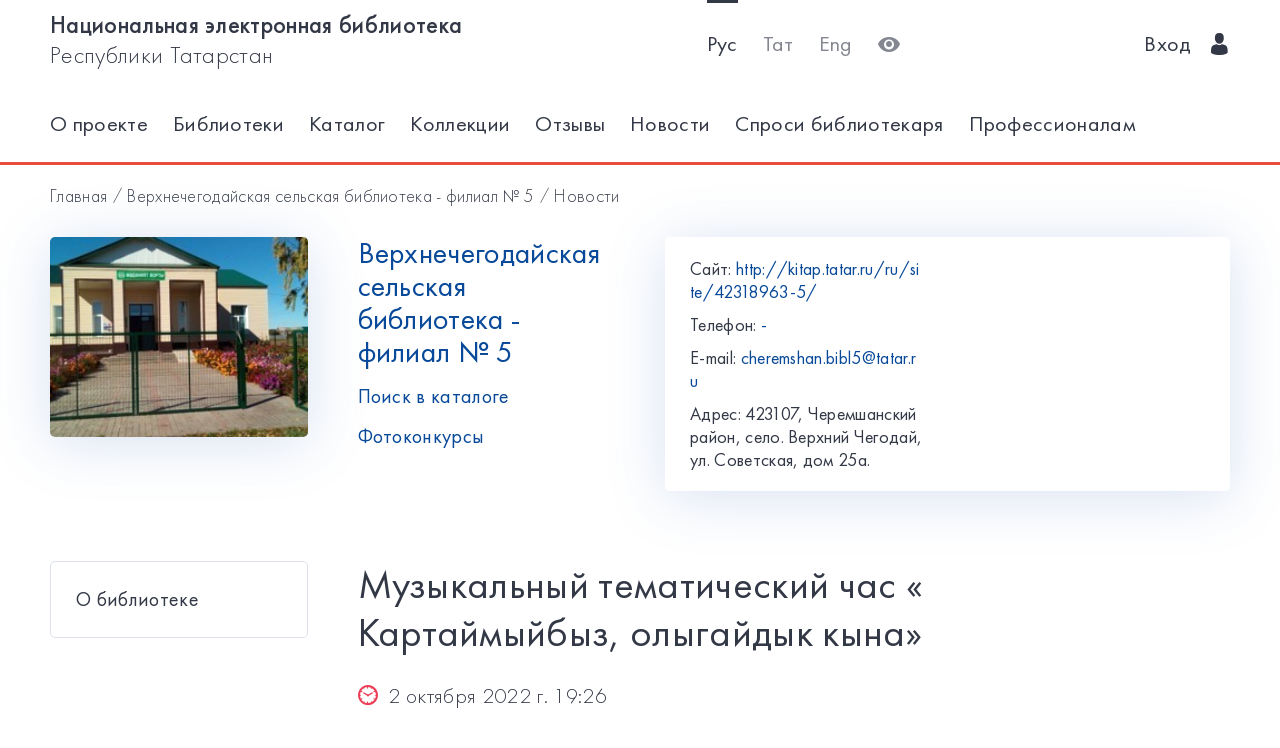

--- FILE ---
content_type: text/html; charset=utf-8
request_url: https://kitap.tatar.ru/ru/site/42318963-5/news/268914/
body_size: 5109
content:




<!DOCTYPE html>
<html>
<head>
    <meta charset="utf-8"/>
    <meta name="viewport" content="width=device-width,initial-scale=1,maximum-scale=1">
    <meta name="format-detection" content="telephone=no">
    <meta name="theme-color" content="#4270ba">
    <meta name="yandex-verification" content="b78ca1c6c877e57d"/>

    <title>Музыкальный тематический час « Картаймыйбыз, олыгайдык кына» / Верхнечегодайская сельская библиотека - филиал № 5</title>

    <meta name="description" content>
    <meta name="keywords" content>
<meta name="proculture-verification" content="a04ee60dcae0f3814a47942dad50e890" />
    <link rel="icon" type="image/ico" href="/static/theme/favicon.ico"/>
    <link rel="stylesheet" href="/static/dist/styles/index.css?erw34rw34r333">
    <script>
        window.CURRENT_LANGUAGE = 'ru';
    </script>
</head>
<body>
<div class="content-wrap">

    
    <div class="header-border
        
            header-border_1
        























    ">
        <div class="container">
            <header class="header">
                <button class="header__nav-btn">
                    <i title="Открыть меню" class="icon-menu"></i>
                </button>
                <a class="logo header__logo" href="/ru/" title="На главную!">
                    <div class="logo__text">
                        
                            <span>Национальная электронная библиотека</span>
                            <span>Республики Татарстан</span>
                        
                    </div>
                    <div class="logo__text-sm">
                        
                            НЭБ РТ
                        
                    </div>
                </a>
                <ul class="nav nav_tool header__tool">
                    <li class="nav__item nav__item_active">



                            <a href="/ru/site/42318963-5/news/268914/"
                            class="nav__link"
                            title="Русский">Рус</a>
                    </li>
                    <li class="nav__item ">



                        <a href="/tt/site/42318963-5/news/268914/"
                        class="nav__link"
                        title="Татарский">Тат</a>
                    </li>
                    <li class="nav__item ">



                        <a href="/en/site/42318963-5/news/268914/"
                        class="nav__link"
                        title="English">Eng</a>
                    </li>
                    <li class="nav__item">
                        <a class="nav__link bvi-panel-open" href="#">
                            <i class="icon-eye" title="Версия для слабовидящих"></i>
                        </a>
                    </li>
                </ul>
                







    <ul class="nav header__user">











        <li class="nav__item">
            <a class="nav__link" href="/ru/accounts/login/">
                
                    Вход
                
                &nbsp;&nbsp;<i class="icon-man-user"></i>
            </a>
        </li>
    </ul>


            </header>
            <nav class="nav-wrap">
                <ul class="nav nav_tool">
                    <li class="nav__item nav__item_active">
                        <a href="/ru/site/42318963-5/news/268914/"
                           class="nav__link"
                           title="Русский">Рус</a>
                    </li>
                    <li class="nav__item ">
                        <a href="/tt/site/42318963-5/news/268914/"
                           class="nav__link"
                           title="Татарский">Тат</a>
                    </li>
                    <li class="nav__item ">
                        <a href="/en/site/42318963-5/news/268914/"
                           class="nav__link"
                           title="English">Eng</a>
                    </li>
                </ul>
                








    <ul class="nav nav_user">
        <li class="nav__item">
            <a class="nav__link" href="/ru/accounts/registration/">
                
                    Регистрация
                
            </a>
        </li>
        <li class="nav__item">
            <a class="nav__link" href="/ru/accounts/login/">
                
                    Вход
                
                &nbsp;&nbsp;<i class="icon-man-user"></i>
            </a>
        </li>
    </ul>

                

<ul class="nav nav_main nav_selected-active">

    <li class="nav__item"> <a href="/ru/pages/index/" class="nav__link ">О проекте</a></li>
    <li class="nav__item"> <a href="/ru/participants/" class="nav__link ">Библиотеки</a></li>
    <li class="nav__item"> <a href="/ru/ssearch/ecatalog/" class="nav__link  ">Каталог</a></li>
    <li class="nav__item"> <a href="/ru/ssearch/ecollection/" class="nav__link  ">Коллекции</a></li>
    <li class="nav__item"> <a href="/ru/guestbook/" class="nav__link ">Отзывы</a></li>
    <li class="nav__item"> <a href="/ru/news/" class="nav__link ">Новости</a></li>
    <li class="nav__item"> <a href="/ru/ask_librarian/" class="nav__link ">Спроси библиотекаря </a></li>
    
    <li class="nav__item"> <a  href="https://help-kitap.tatar.ru" class="nav__link ">Профессионалам </a></li>
</ul>


            </nav>
        </div>
    </div>
    </div>

    
    
    <main>
        <div class="container">
            
    <nav class="crumb">
        <ol class="crumb__list">
            <li>
                <a href="/ru/">
                    
                        Главная
                    
                </a>
            </li>
            <li>
                <a href="/ru/site/42318963-5/">
                    Верхнечегодайская сельская библиотека - филиал № 5
                </a>
            </li>
            <li>
                <a href="/ru/site/42318963-5/news/">
                    
                        Новости
                    
                </a>
            </li>
        </ol>
    </nav>

            <div class="row lib-detail">
                <div class="col-lg-3 col-md-4 col-sm-12">
                    <div class="lib-detail__img-wrap">
                        <span class="lib-detail__img-wrap-icon icon-double-arrow"></span>
                        
                            <img class="lib-detail__img"
                                 src="/media/participant_site/lib_avatars/18/1882250633_kD1ENka.jpg"
                                 alt="Верхнечегодайская сельская библиотека - филиал № 5">
                        
                    </div>
                </div>
                <div class="col-lg-3 col-md-8 col-sm-12">
                    <div class="lib-detail__info">
                        <h1 class="lib-detail__title">
                            <a class="lib-detail__title-link"
                               href="/ru/site/42318963-5/"
                               title="На главную страницу библиотеки">
                                Верхнечегодайская сельская библиотека - филиал № 5
                            </a>
                        </h1>
                        
                        <a class="lib-detail__link" href="/ru/ssearch/?library=42318963-5"
                           target="_blank">
                            
                                Поиск в каталоге
                            
                        </a>
                        <br>
                        <a class="lib-detail__link" href="/ru/site/42318963-5/photopolls/">
                            
                                Фотоконкурсы
                            

                        </a>
                    </div>
                </div>
                <ul class="lib-hot-nav">
                    <li class="lib-hot-nav__item">
                        <button id="libraryMenuBtn" class="lib-hot-nav__link">
                            
                                Меню
                            
                        </button>
                    </li>
                    <li class="lib-hot-nav__item">
                        <button id="libraryContactBtn" class="lib-hot-nav__link">
                            
                                Контакты
                            
                        </button>
                    </li>
                </ul>
                <div class="col-lg-6 col-md-12">
                    <div class="lib-contact">
                        <div class="lib-contact__col">
                            <ul class="lib-contact-nav">
                                <li class="lib-contact-nav__item">
                                    <span class="lib-contact-nav__title">
                                        
                                            Сайт:
                                        
                                    </span>
                                    
                                        
                                        <a href="http://kitap.tatar.ru/ru/site/42318963-5/"
                                           class="lib-contact-nav__link" target="_blank" rel="nofollow, noopener">
                                            http://kitap.tatar.ru/ru/site/42318963-5/
                                        </a>
                                    
                                </li>
                                <li class="lib-contact-nav__item">
                                    <span class="lib-contact-nav__title">
                                        
                                            Телефон:
                                        
                                    </span>
                                    
                                        <a class="lib-contact-nav__link"
                                           href="tel:-">-</a>
                                    
                                </li>
                                <li class="lib-contact-nav__item">
                                    <span class="lib-contact-nav__title">E-mail:</span>
                                    
                                        <a class="lib-contact-nav__link"
                                           href="mailto:cheremshan.bibl5@tatar.ru">cheremshan.bibl5@tatar.ru</a>
                                    
                                </li>
                                <li class="lib-contact-nav__item">
                                    <span class="lib-contact-nav__title">

                                        
                                            Адрес:
                                        
                                    </span>
                                    <span class="lib-contact-nav__text">423107, Черемшанский район, село. Верхний Чегодай,ул. Советская, дом 25а.
</span>
                                </li>
                            </ul>
                        </div>
                        <div class="lib-contact__col" id="map-lib-item">
                            
                            
                        </div>
                    </div>
                </div>
            </div>
            <div class="row">
                <div class="col-lg-3 col-md-12">
                    

<nav class="lib-nav-wrap">
    
        <ul class="lib-nav">
            
                <li class="lib-nav__item">
                    <a class="lib-nav__link "
                       href="/ru/site/42318963-5/pages/about/" >О библиотеке</a>
                    
                </li>
            
        </ul>
    
</nav>

                </div>
                
    <div class="col-lg-7 col-md-12">
        <div class="card-transparent">
            <div class="content">
                <h1 class="content__title">Музыкальный тематический час « Картаймыйбыз, олыгайдык кына»</h1>
                <div class="content__info">
                    <time class="content__date"><span class="icon-wall-clock"></span>&nbsp;&nbsp;2 октября 2022 г. 19:26
                    </time>
                </div>
                <p>В Верхнечегодайском СДК совиестно с библиотекарем прошел&nbsp;Музыкальный тематический час &laquo; Картаймыйбыз, олыгайдык кына&raquo;&nbsp;Прозвучали песни, стихи. Приятным подарком к этому празднику стало выступление бывшего работника СДК Зиганшина Рауфа, В исполнение его &nbsp;прозвучали лирические и народные мелодии на баяне, чем очень порадовали гостей праздника.</p>
<p>&nbsp;Праздник закончился чаепитием и понравился всем, ушли довольные со словами благодарности организаторам праздника.&nbsp;</p>
                
                
                
                
                
                
                
                
                
                
            </div>
            
                <div class="swiper-content-img-slider">
                    <div class="swiper-container gallery-top">
                        <div class="swiper-wrapper">
                            
                                <div id="" class="swiper-slide"
                                     title=""
                                     style="background-image:url(/media/participant_news/news_images/30/3048045315.jpg)"></div>
                            
                                <div id="" class="swiper-slide"
                                     title=""
                                     style="background-image:url(/media/participant_news/news_images/38/3826306465.jpg)"></div>
                            
                        </div>
                        <div class="swiper-button-next swiper-button-white"></div>
                        <div class="swiper-button-prev swiper-button-white"></div>
                    </div>
                    <div class="swiper-container gallery-thumbs">
                        <div class="swiper-wrapper">
                            
                                <div id="" class="swiper-slide"
                                     title=""
                                     style="background-image:url(/media/participant_news/news_images/30/3048045315.jpg)"></div>
                            
                                <div id="" class="swiper-slide"
                                     title=""
                                     style="background-image:url(/media/participant_news/news_images/38/3826306465.jpg)"></div>
                            
                        </div>
                    </div>
                </div>
            
            <div class="ya-share2"
                 data-services="vkontakte,facebook,odnoklassniki,gplus,twitter,viber,whatsapp,telegram"></div>
        </div>
    </div>

            </div>
            <div class="lib-banner">
    
</div>
        </div>
    </main>

<footer class="footer" role="contentinfo">
    <div class="container">
        

<ul class="footer-nav">
    <li class="footer-nav__item"><a class="footer-nav__link" href="/ru/pages/index/">О проекте</a></li>
    <li class="footer-nav__item"><a class="footer-nav__link" href="/ru/participants/">Библиотеки</a></li>
    <li class="footer-nav__item"><a class="footer-nav__link" href="/ru/ssearch/ecatalog/">Каталог</a></li>
    <li class="footer-nav__item"><a class="footer-nav__link" href="/ru/ssearch/ecollection/">Коллекции</a></li>
    <li class="footer-nav__item"><a class="footer-nav__link" href="/ru/guestbook/">Отзывы</a></li>
    <li class="footer-nav__item"><a class="footer-nav__link" href="/ru/news/">Новости</a></li>
    <li class="footer-nav__item"><a class="footer-nav__link" href="/ru/ask_librarian/">Спроси библиотекаря </a></li>
    
    <li class="footer-nav__item"><a class="footer-nav__link" href="https://help-kitap.tatar.ru">Профессионалам </a></li>
</ul>
        <ul class="footer-nav">
            <li class="footer-nav__item">
                <a class="footer-nav__link" href="/ru/" title="На главную!">
                    
                        <span>Национальная электронная библиотека</span>
                        <span>Республики Татарстан</span>
                    
                </a>
            </li>
            <li class="footer-nav__item">
                <a class="footer-nav__link" href="https://digital.tatarstan.ru" target="_blank"
                   rel="nofollow, noopener">
                    
                        Министерство цифрового развития государственного управления, информационных технологий и связи Республики Татарстан
                    

                </a>
            </li>
        </ul>
    </div>
</footer>
</div>

<div class="nav-mask"></div>
<div class="search-mask"></div>
<div class="record-mask"></div>
<div class="ask-mask"></div>

<script src="/static/dist/vendors/jquery-2.2.4.min.js"></script>
<script src="/static/dist/vendors/swiper/js/swiper.min.js"></script>
<script src="/static/dist/vendors/micromodal/micromodal.min.js"></script>
<script src="/static/dist/js/main.js"></script>
<script src="/static/dist/vendors/visually/button-visually-impaired/js/responsivevoice.min.js"></script>
<script src="/static/dist/js/bvi-init-panel.js"></script>
<script src="/static/dist/js/bvi.js"></script>
<script src="/static/dist/vendors/visually/button-visually-impaired/js/js.cookie.js"></script>
<script src="//yastatic.net/es5-shims/0.0.2/es5-shims.min.js"></script>
<script src="//yastatic.net/share2/share.js"></script>
<script src="/static/js/lodash.compat.min.js"></script>
<script src="/static/js/browser-polyfill.min.js"></script>
<script src="/static/js/browser.min.js"></script>
<script src="/static/js/system.js"></script>
<script src="//api-maps.yandex.ru/2.1/?lang=ru_RU" type="text/javascript"></script>
<script>
    System.config({
        map: {
            eventemitter3: '/static/js/eventemitter3.js',
            jquery: '/static/js/jquery.min.js',
            lodash: '/static/js/lodash.compat.min.js',
            //'owl-carousel': '/static/dist/vendors/owl-carousel/owl.carousel.min.js',
            react: '/static/js/react-with-addons.min.js',
            typehead: '/static/js/typeahead.jquery.min.js',
        },
        baseURL: '/static/apps',
        transpiler: 'babel'
    });
    System.import('base.js');
</script>

    
    
    <script>
        System.import('index/index.js');
    </script>

    <script type="text/javascript">
        (function () {
            'use strict';
            ymaps.ready(init);
            var coords = [54.64812, 51.606542];

            function init() {
                var orgMap = new ymaps.Map(document.getElementById('map-lib-item'), {
                    center: coords,
                    zoom: 12
                });
                var orgPlacemark = new ymaps.Placemark(
                    coords,
                    {
                        content: 'Верхнечегодайская сельская библиотека - филиал № 5',
                        balloonContent: '<p>Адрес: <p>423107, Черемшанский район, село. Верхний Чегодай,ул. Советская, дом 25а.<br /></p></p>'
                    }
                );
                orgMap.geoObjects.add(orgPlacemark);
            }
        })();

    </script>


<script>
    $(function () {
        var CURRENT_LANGUAGE = 'ru';
        $('.delete').on('click', function () {
            var translate = {
                'ru': 'Уверены, что хотите удалить?',
                'tt': 'Ышанабыз, нәрсә телисез икән, бетерә?',
                'en': 'Are you sure you want to delete it?'
            };
            return confirm(translate[CURRENT_LANGUAGE]);
        });
    });
</script>

<!-- Yandex.Metrika counter -->
<script type="text/javascript">(function (d, w, c) {
    (w[c] = w[c] || []).push(function () {
        try {
            w.yaCounter17301607 = new Ya.Metrika({id: 17301607, enableAll: true, webvisor: true});
        } catch (e) {
        }
    });
    var n = d.getElementsByTagName("script")[0], s = d.createElement("script"), f = function () {
        n.parentNode.insertBefore(s, n);
    };
    s.type = "text/javascript";
    s.async = true;
    s.src = (d.location.protocol == "https:" ? "https:" : "http:") + "//mc.yandex.ru/metrika/watch.js";
    if (w.opera == "[object Opera]") {
        d.addEventListener("DOMContentLoaded", f);
    } else {
        f();
    }
})(document, window, "yandex_metrika_callbacks");</script>
<noscript>
    <div><img src="//mc.yandex.ru/watch/17301607" style="position:absolute; left:-9999px;" alt=""/></div>
</noscript>
<!-- /Yandex.Metrika counter -->


<!-- Yandex.Metrika counter -->
<script type="text/javascript">
    (function (d, w, c) {
        (w[c] = w[c] || []).push(function () {
            try {
                w.yaCounter28345621 = new Ya.Metrika({
                    id: 28345621,
                    clickmap: true,
                    trackLinks: true,
                    accurateTrackBounce: true
                });
            } catch (e) {
            }
        });
        var n = d.getElementsByTagName("script")[0],
            s = d.createElement("script"),
            f = function () {
                n.parentNode.insertBefore(s, n);
            };
        s.type = "text/javascript";
        s.async = true;
        s.src = (d.location.protocol == "https:" ? "https:" : "http:") + "//mc.yandex.ru/metrika/watch.js";
        if (w.opera == "[object Opera]") {
            d.addEventListener("DOMContentLoaded", f, false);
        } else {
            f();
        }
    })(document, window, "yandex_metrika_callbacks");
</script>
<noscript>
    <div><img src="//mc.yandex.ru/watch/28345621" style="position:absolute; left:-9999px;" alt=""/></div>
</noscript>
<!-- /Yandex.Metrika counter -->















<script>
    $(function () {
        $.get('/ru/statistics/api/watch/');
    });
</script>
<script src="https://culturaltracking.ru/static/js/spxl.js?pixelId=5735" data-pixel-id="5735"></script>













</body>
</html>
<!-- app mac1  -->
<!--  None -->
<!-- dev -->


--- FILE ---
content_type: application/javascript
request_url: https://kitap.tatar.ru/static/dist/js/bvi.js
body_size: 6438
content:
/*!
 * Button visually impaired v1.0.6
 */
(function($) {

    var method = {
        BviConsoleLog: function (setting, fun, param) {
            if (setting == 1 ) {
                $.each(param, function (id, value) {
                    console.log('console.log.bvi - ' + fun + ' | [' + id + ' - (' + value + ')]');
                });

            } else {
                console.log('Bvi [console.log.bvi - off]');
            }
        },
        Init: function(setting) {
            var selector = $(this).selector;
            var setting = $.extend({
                BviPanel: 1,
                BviPanelActive: 0,
                BviPanelBg: "white",
                BviPanelFontFamily: "default",
                BviPanelFontSize: "12",
                BviPanelLetterSpacing: "normal",
                BviPanelLineHeight: "normal",
                BviPanelImg: 1,
                BviPanelImgXY: 1,
                BviPanelReload: 0,
                BviPanelText: 'Версия для слабовидящих',
                BviPanelCloseText: 'Обычная версия сайта',
                BviCloseClassAndId: '',
                BviFixPanel: 1,
                BviPlay: 0,
                BviFlash: 0,
                BviConsoleLog: 1,
                BviPanelHide: 0
            }, setting);

            console.log('Button visually impaired v1.0.6');

            function BviOn() {

                if (Cookies.get("bvi-panel") == '1') {
                    $('*').each(function () {
                        if (!$(this).attr('data-bvi-original')) $(this).attr('data-bvi-original', $(this).attr('style'));
                    });
                    BviPanel();
                    method.Bvi(setting);
                }
            }

            BviOn();

            function BviPanel() {
                $('body').addClass('bvi');

                $(selector).addClass('bvi-hide');
                $('.bvi-panel-open-menu').addClass('bvi-hide');
                $(selector).after($('<a href="#" class="bvi-panel-close" title="'+setting.BviPanelCloseText+'"><i class="bvi-glyphicon bvi-glyphicon-eye-close"></i> '+setting.BviPanelCloseText+'</a>'));
                $('.bvi-panel-open-menu').after($('<li class="bvi-panel-close"><a href="#" class="bvi-panel-close" title="'+setting.BviPanelCloseText+'"> '+setting.BviPanelCloseText+'</a></li>'));
                $(setting.BviCloseClassAndId).hide();
                $('body').wrapInner('<div class="bvi-body"></div>');//wrapInner
                $('<div class="bvi-panel"></div>').prependTo("body");
                var scroll = (window.pageYOffset !== undefined) ? window.pageYOffset : (document.documentElement || document.body.parentNode || document.body).scrollTop;
                if (setting.BviFixPanel == '1') {
                    if (scroll > 99) {
                        $(".bvi-panel").addClass("bvi-panel-fixed");
                    }

                    $(window).scroll(function () {
                        if ($(this).scrollTop() >= 99) {
                            $(".bvi-panel").addClass("bvi-panel-fixed");
                            $(".bvi-panel").css({
                                "left": 0,
                                "top": 0,
                                "right": 0,
                                "margin-left": "auto",
                                "margin-right": "auto",
                                "position": "fixed",
                                "z-index": 999999,
                                "margin-bottom": "20px"
                            });
                            $('.bvi-title').hide();
                            $('#bvi-color-text').hide();
                            $('#bvi-img-text').hide();
                            $('#bvi-size-text').hide();
                            $('#bvi-size-number').hide();
                        } else {
                            $(".bvi-panel").removeClass("bvi-panel-fixed");
                            $(".bvi-panel").removeAttr("style");
                            $('.bvi-title').show();
                            $('#bvi-color-text').show();
                            $('#bvi-img-text').show();
                            $('#bvi-size-text').show();
                            $('#bvi-size-number').show();
                        }
                    });
                }

                $('<div class="bvi-container">'+
                    '<div class="bvi-row">'+
                    '<div class="bvi-panel-menu">'+
                    '<div class="bvi-col-xs-12 bvi-col-sm-12 bvi-col-md-12 bvi-col-lg-12 bvi-bg bvi-animated bvi-slideInDown">'+
                    '<div class="bvi-row">'+
                    '<div class="bvi-col-xs-6 bvi-col-sm-6 bvi-col-md-2 bvi-col-lg-2 bvi-vertical">'+
                    '<div class="bvi-rows">'+
                    '<div class="bvi-title-header">Размер шрифта</div>'+
                    '<div class="bvi-btn-group">'+
                    '<a href="#" id="bvi-font-size-minus" class="bvi-btn bvi-btn-default" title="Уменьшить шрифт"><i class="bvi-glyphicon bvi-glyphicon-font"></i><b>-</b></a>'+
                    '<a href="#" id="bvi-font-size-plus" class="bvi-btn bvi-btn-default" title="Увеличить шрифт"><i class="bvi-glyphicon bvi-glyphicon-font"></i><b>+</b></a>'+
                    '</div>'+
                    '<div class="bvi-title-text"><span id="bvi-size-number"></span> <span id="bvi-size-text"></span></div>'+
                    '</div>'+
                    '</div>'+
                    '<div class="bvi-col-xs-6 bvi-col-sm-6 bvi-col-md-4 bvi-col-lg-3 bvi-vertical">'+
                    '<div class="bvi-rows">'+
                    '<div class="bvi-title-header">Цвета сайта</div>'+
                    '<div class="bvi-btn-group">'+
                    '<a href="#" id="bvi-color-white" class="bvi-btn bvi-btn-white" title="Цвет сайта: Черным по белому"><i class="bvi-glyphicon bvi-glyphicon-font"></i></a>'+
                    '<a href="#" id="bvi-color-black" class="bvi-btn bvi-btn-black" title="Цвет сайта: Белым по черному"><i class="bvi-glyphicon bvi-glyphicon-font"></i></a>'+
                    '<a href="#" id="bvi-color-blue" class="bvi-btn bvi-btn-blue" title="Цвет сайта: Темно-синим по голубому"><i class="bvi-glyphicon bvi-glyphicon-font"></i></a>'+
                    '<a href="#" id="bvi-color-brown" class="bvi-btn bvi-btn-brown" title="Цвет сайта: Коричневым по бежевому"><i class="bvi-glyphicon bvi-glyphicon-font"></i></a>'+
                    '<a href="#" id="bvi-color-green" class="bvi-btn bvi-btn-green" title="Цвет сайта: Зеленым по темно-коричневому"><i class="bvi-glyphicon bvi-glyphicon-font"></i></a>'+
                    '</div>'+
                    '<div class="bvi-title-text"><span id="bvi-color-text"></span></div>'+
                    '</div>'+
                    '</div>'+
                    '<div class="bvi-col-xs-6 bvi-col-sm-6 bvi-col-md-3 bvi-col-lg-3 bvi-vertical">'+
                    '<div class="bvi-rows">'+
                    '<div class="bvi-title-header">Изображения</div>'+
                    '<div class="bvi-btn-group">'+
                    '<a href="#" id="bvi-img-on" class="bvi-btn bvi-btn-default" title="Включить" style="color: green"><i class="bvi-glyphicon bvi-glyphicon-picture"></i></a>'+
                    '<a href="#" id="bvi-img-off" class="bvi-btn bvi-btn-default" title="Выключить" style="color: red"><i class="bvi-glyphicon bvi-glyphicon-picture"></i></a>'+
                    '<a href="#" id="bvi-img-grayscale" class="bvi-btn bvi-btn-default" title="Черно-белые"><i class="bvi-glyphicon bvi-glyphicon-adjust"></i></a>'+
                    '</div>'+
                    '<div class="bvi-title-text"><span id="bvi-img-text"></span></div>'+
                    '</div>'+
                    '</div>'+
                    '<div class="bvi-col-xs-6 bvi-col-sm-6 bvi-col-md-4 bvi-col-lg-4">'+
                    '<div class="bvi-rows">'+
                    '<div class="bvi-title-header">Дополнительно</div>'+
                    '<div class="bvi-btn-group">'+
                    //'<div class="bvi-btn-toolbar">'+
                    '<a href="#" id="bvi-voice-off" class="bvi-btn bvi-btn-default" title="Синтез речи"><i class="bvi-glyphicon bvi-glyphicon-volume-off"></i></a>'+
                    '<a href="#" id="bvi-voice-on" class="bvi-btn bvi-btn-default" title="Синтез речи"><i class="bvi-glyphicon bvi-glyphicon-volume-up"></i></a>'+
                    ///'</div>'+
                    '<a href="#" id="bvi-settings" class="bvi-btn bvi-btn-default" title="Настройки"><i class="bvi-glyphicon bvi-glyphicon-cog"></i> Настройки</a>'+
                    '<a href="#" id="bvi-close" class="bvi-btn bvi-btn-default" title="Обычная версия сайта"><i class="bvi-glyphicon bvi-glyphicon-eye-close"></i></a>'+
                    '<a href="#" id="bvi-panel-hide" class="bvi-btn bvi-btn-default" title="Свернуть панель для слабовидящих"><i class="bvi-glyphicon bvi-glyphicon-arrow-up"></i></a>'+
                    '</div>'+
                    '</div>'+
                    '</div>'+
                    '</div>'+
                    '<div class="bvi-row">'+
                    '<div class="bvi-col-xs-12 bvi-col-sm-12 bvi-col-md-12 bvi-col-lg-12">'+
                    '<div class="bvi-settings">'+
                    '<hr>'+
                    '<div class="bvi-col-xs-12 bvi-col-sm-12 bvi-col-md-12 bvi-col-lg-4">'+
                    '<div class="bvi-rows">'+
                    '<div class="bvi-title-header">Кернинг</div>'+
                    '<div class="bvi-btn-group">'+
                    '<a href="#" id="bvi-letter-spacing-normal" class="bvi-btn bvi-btn-default" title="Стандартный">Стандартный</a>'+
                    '<a href="#" id="bvi-letter-spacing-average" class="bvi-btn bvi-btn-default" title="Средний">Средний</a>'+
                    '<a href="#" id="bvi-letter-spacing-big" class="bvi-btn bvi-btn-default" title="Большой">Большой</a>'+
                    '</div>'+
                    '</div>'+
                    '</div>'+
                    '<div class="bvi-col-xs-12 bvi-col-sm-12 bvi-col-md-12 bvi-col-lg-4">'+
                    '<div class="bvi-rows">'+
                    '<div class="bvi-title-header">Интервал</div>'+
                    '<div class="bvi-btn-group">'+
                    '<a href="#" id="bvi-line-height-normal" class="bvi-btn bvi-btn-default" title="Одинарный">Одинарный</a>'+
                    '<a href="#" id="bvi-line-height-average" class="bvi-btn bvi-btn-default" title="Полуторный">Полуторный</a>'+
                    '<a href="#" id="bvi-line-height-big" class="bvi-btn bvi-btn-default" title="Двойной">Двойной</a>'+
                    '</div>'+
                    '</div>'+
                    '</div>'+
                    '<div class="bvi-col-xs-12 bvi-col-sm-12 bvi-col-md-12 bvi-col-lg-4">'+
                    '<div class="bvi-rows">'+
                    '<div class="bvi-title-header">Гарнитура</div>'+
                    '<div class="bvi-btn-group">'+
                    '<a href="#" id="bvi-font-family-default" class="bvi-btn bvi-btn-default" title="Без засечек">Без засечек</a>'+
                    //'<a href="#" id="bvi-font-family-arial" class="bvi-btn bvi-btn-default" title="Без засечек">Без засечек</a>'+
                    '<a href="#" id="bvi-font-family-times-new-roman" class="bvi-btn bvi-btn-default" title="С засечками">С засечками</a>'+
                    '</div>'+
                    '</div>'+
                    '</div>'+
                    '<div class="bvi-col-xs-12 bvi-col-sm-12 bvi-col-md-12 bvi-col-lg-12">'+
                    '<div class="bvi-rows">'+
                    '<div class="bvi-btn-toolbar bvi-left">'+
                    '<a href="#" id="bvi-flash-on" class="bvi-btn bvi-btn-default" title="Включить Фрейм"><i class="bvi-glyphicon bvi-glyphicon-flash"></i> Включить Фрейм</a>'+
                    '<a href="#" id="bvi-flash-off" class="bvi-btn bvi-btn-default" title="Отключить Фрейм"><i class="bvi-glyphicon bvi-glyphicon-flash"></i> Выключить Фрейм</a>'+
                    '<a href="#" id="bvi-settings-default" class="bvi-btn bvi-btn-default" title="Вернуть стандартные настройки"><i class="bvi-glyphicon bvi-glyphicon-refresh"></i> Вернуть стандартные настройки</a>'+
                    '<a href="#" id="bvi-close" class="bvi-btn bvi-btn-default" title="Обычная версия сайта"><i class="bvi-glyphicon bvi-glyphicon-eye-close"></i> Обычная версия сайта</a>'+
                    '</div>'+
                    '<div class="bvi-btn-toolbar bvi-right">'+
                    '<a href="#" id="bvi-settings-close" class="bvi-btn bvi-btn-default" title="Закрыть"><i class="bvi-glyphicon bvi-glyphicon-remove"></i> Закрыть</a>'+
                    '</div>'+
                    '</div>'+
                    '</div>'+
                    '</div>'+
                    '</div>'+
                    '</div>'+
                    '</div>'+
                    '</div>'+
                    '<div class="bvi-panel-show"><a href="#" id="bvi-panel-show" class="bvi-btn-panel-show" title="Показать панель для слабовидящих"><i class="bvi-glyphicon bvi-glyphicon-eye"></i></a></div>'+
                    '</div>'+
                    '</div>').appendTo(".bvi-panel");
            }

            if (setting.BviPanelActive == 0 ) {
                $('.bvi-panel-open-menu,'+selector).click( function () {
                    Cookies.set("bvi-selector", selector, {
                        path: "/"
                    });
                    Cookies.set("bvi-panel", setting.BviPanel, {
                        path: "/"
                    });
                    Cookies.set("bvi-bgcolor", setting.BviPanelBg, {
                        path: "/"
                    });
                    Cookies.set("bvi-font-size", setting.BviPanelFontSize, {
                        path: "/"
                    });
                    Cookies.set("bvi-letter-spacing", setting.BviPanelLetterSpacing, {
                        path: "/"
                    });
                    Cookies.set("bvi-line-height", setting.BviPanelLineHeight, {
                        path: "/"
                    });
                    Cookies.set("bvi-font-family", setting.BviPanelFontFamily, {
                        path: "/"
                    });
                    Cookies.set("bvi-img", setting.BviPanelImg, {
                        path: "/"
                    });
                    Cookies.set("bvi-reload", setting.BviPanelReload, {
                        path: "/"
                    });
                    Cookies.set("bvi-img-XY", setting.BviPanelImgXY, {
                        path: "/"
                    });
                    Cookies.set("bvi-reload", setting.BviPanelReload, {
                        path: "/"
                    });
                    Cookies.set("bvi-voice", setting.BviPlay, {
                        path: "/"
                    });
                    Cookies.set("bvi-flash", setting.BviFlash, {
                        path: "/"
                    });
                    Cookies.set("bvi-console-log", setting.BviConsoleLog, {
                        path: "/"
                    });
                    Cookies.set("bvi-panel-hide", setting.BviPanelHide, {
                        path: "/"
                    });
                    if (Cookies.get("bvi-voice") == '1') {
                        responsiveVoice.speak("Версия сайта для слабовидящих", "Russian Female");
                    }
                    BviOn();
                    return false;
                });
            }
        },
        Bvi: function (setting) {
            function BviBgColor() {
                if (Cookies.get("bvi-bgcolor") == 'white') {
                    $('.bvi-body').addClass('bvi-color-white');
                    $('.bvi-btn-white').addClass('active');
                    BviReturnSet({
                        backgroundcolor: "#ffffff",
                        color: "#000000"
                    });
                    $('#bvi-color-text').html('Черным по белому');
                } else {
                    $('.bvi-body').removeClass('bvi-color-white');
                    $('.bvi-btn-white').removeClass('active');
                }

                if (Cookies.get("bvi-bgcolor") == 'black') {
                    $('.bvi-body').addClass('bvi-color-black');
                    $('.bvi-btn-black').addClass('active');
                    BviReturnSet({
                        backgroundcolor: "#000000",
                        color: "#ffffff"
                    });
                    $('#bvi-color-text').html('Белым по черному');
                } else {
                    $('.bvi-body').removeClass('bvi-color-black');
                    $('.bvi-btn-black').removeClass('active');
                }

                if (Cookies.get("bvi-bgcolor") == 'blue') {
                    $('.bvi-body').addClass('bvi-color-blue');
                    $('.bvi-btn-blue').addClass('active');
                    BviReturnSet({
                        backgroundcolor: "#9DD1FF",
                        color: "#063462"
                    });
                    $('#bvi-color-text').html('Темно-синим по голубому');
                } else {
                    $('.bvi-body').removeClass('bvi-color-blue');
                    $('.bvi-btn-blue').removeClass('active');
                }

                if (Cookies.get("bvi-bgcolor") == 'brown') {
                    $('.bvi-body').addClass('bvi-color-brown');
                    $('.bvi-btn-brown').addClass('active');
                    BviReturnSet({
                        backgroundcolor: "#f7f3d6",
                        color: "#4d4b43"
                    });
                    $('#bvi-color-text').html('Коричневым по бежевому');
                } else {
                    $('.bvi-body').removeClass('bvi-color-brown');
                    $('.bvi-btn-brown').removeClass('active');
                }

                if (Cookies.get("bvi-bgcolor") == 'green') {
                    $('.bvi-body').addClass('bvi-color-green');
                    $('.bvi-btn-green').addClass('active');
                    BviReturnSet({
                        backgroundcolor: "#3B2716",
                        color: "#A9E44D"
                    });
                    $('#bvi-color-text').html('Зеленым по темно-коричневому');
                } else {
                    $('.bvi-body').removeClass('bvi-color-green');
                    $('.bvi-btn-green').removeClass('active');
                }
            }

            function BviPanelHide() {
                if (Cookies.get("bvi-panel-hide") == '1') {
                    $('.bvi-panel-menu').hide();//slideToggle("slow");
                    $('#bvi-panel-hide').show();
                    $('#bvi-panel-show').show();
                } else {
                    $('.bvi-panel-menu').show();
                    $('#bvi-panel-show').hide();
                }

            }
            function BviFontSize() {
                size = Cookies.get("bvi-font-size");
                if (size <= 100){
                    BviReturnSet({
                        fontsize: size
                    });
                }
            }

            function BviLetterSpacing() {
                if (Cookies.get("bvi-letter-spacing") === "normal") {
                    $("#bvi-letter-spacing-normal").addClass("active");
                    BviReturnSet({
                        letterspacing: "0px"
                    })
                } else {
                    $("#bvi-letter-spacing-normal").removeClass("active")
                }
                if (Cookies.get("bvi-letter-spacing") === "average") {
                    $("#bvi-letter-spacing-average").addClass("active");
                    BviReturnSet({
                        letterspacing: "2px"
                    })
                } else {
                    $("#bvi-letter-spacing-average").removeClass("active")
                }
                if (Cookies.get("bvi-letter-spacing") === "big") {
                    $("#bvi-letter-spacing-big").addClass("active");
                    BviReturnSet({
                        letterspacing: "4px"
                    })
                } else {
                    $("#bvi-letter-spacing-big").removeClass("active")
                }
            }

            function BviLineHeight() {
                if (Cookies.get("bvi-line-height") === "normal") {
                    $("#bvi-line-height-normal").addClass("active");
                    BviReturnSet({
                        lineheight: "1.5"
                    })
                } else {
                    $("#bvi-line-height-normal").removeClass("active")
                }
                if (Cookies.get("bvi-line-height") === "average") {
                    $("#bvi-line-height-average").addClass("active");
                    BviReturnSet({
                        lineheight: "2"
                    })
                } else {
                    $("#bvi-line-height-average").removeClass("active")
                }
                if (Cookies.get("bvi-line-height") === "big") {
                    $("#bvi-line-height-big").addClass("active");
                    BviReturnSet({
                        lineheight: "2.5"
                    })
                } else {
                    $("#bvi-line-height-big").removeClass("active")
                }
            }

            function BviFontFamily() {
                if (Cookies.get("bvi-font-family") == "arial") {
                    $("#bvi-font-family-arial").addClass("active");
                    BviReturnSet({
                        fontfamily: "Arial, sans-serif"
                    })
                } else {
                    $("#bvi-font-family-arial").removeClass("active")
                }
                if (Cookies.get("bvi-font-family") == "times") {
                    $("#bvi-font-family-times-new-roman").addClass("active");
                    BviReturnSet({
                        fontfamily: 'Times New roman'
                    })
                } else {
                    $("#bvi-font-family-times-new-roman").removeClass("active")
                }
                if (Cookies.get("bvi-font-family") == "default") {
                    $("#bvi-font-family-default").addClass("active");
                    BviReturnSet({
                        fontfamily: ''
                    })
                } else {
                    $("#bvi-font-family-default").removeClass("active")
                }
            }

            function BviFlash() {
                if (Cookies.get("bvi-flash") == 1) {
                    $('#bvi-flash-off').show();
                    $('#bvi-flash-on').hide();
                    $('iframe,video').show();
                } else {
                    $('#bvi-flash-on').show();
                    $('#bvi-flash-off').hide();
                    $('iframe,video').hide();
                }
            }

            function BviReturnSet(setting) {
                $("body, body *").not(".bvi-panel, .bvi-panel *, .fa, .glyphicon, .dashicons, .bvi-glyphicon").each(function () {
                    $(this).css({
                        "font-family": setting.fontfamily,
                        "background-color": setting.backgroundcolor,
                        "background-image": "none",
                        "color": setting.color,
                        "font-size": setting.fontsize + 'pt',
                        "box-shadow": "none",
                        "text-shadow": "none",
                        "letter-spacing": setting.letterspacing,
                        "border-color": setting.color,
                        "line-height": setting.lineheight
                    });
                });
                $("body").css({
                    "margin": "0px",
                    "padding": "0px"
                });

                var numbers = String(setting.fontsize);
                var numbers = numbers.charAt(numbers.length-1);
                var numbers = parseInt(numbers, 10);

                if (numbers == 1) {
                    var _numbers = 'пункт';
                } else if ((numbers > 1) && (numbers < 5)) {
                    var _numbers = 'пункта';
                } else {
                    var _numbers = 'пунктов';
                }

                $('#bvi-size-number').text(setting.fontsize);
                $('#bvi-size-text').text(_numbers);

            }

            function BviImg() {
                if (Cookies.get("bvi-img") == '1') {

                    $("#bvi-img-on").addClass('active');
                    $("#bvi-img-grayscale").removeClass('active');
                    $("#bvi-img-off").removeClass('active');

                    $(".bvi-img-grayscale").remove();
                    $(".bvi-img-off").remove();
                    $(".bvi-img-on").remove();

                    $("img").each(function() {
                        $(".bvi-img-grayscale").remove();
                        $(".bvi-img-off").remove();
                        $(this).show();
                    });
                    $('#bvi-img-text').html('Включены');
                } else if (Cookies.get("bvi-img") == '0') {

                    $("#bvi-img-off").addClass('active');
                    $("#bvi-img-grayscale").removeClass('active');
                    $("#bvi-img-on").removeClass('active');

                    $(".bvi-img-on").remove();
                    $(".bvi-img-off").remove();
                    $(".bvi-img-grayscale").remove();

                    $("img").each(function() {
                        var alt = this.alt || 'Нет описания к изображению';
                        var imgClass = $(this).attr("class") || '';
                        var imgId = $(this).attr("id") || 'bvi-img-off';
                        $(this).hide();
                        if (Cookies.get("bvi-img-XY") == '1') {
                            $(this).after($('<div class="bvi-img-off '+imgClass+'" id="'+imgId+'" style="width: ' + $(this).width() + "px; height: " + $(this).height() + 'px">').html(alt))
                        } else {
                            $(this).after($('<div class="bvi-img-off">').text(alt))
                        }
                    });
                    $('#bvi-img-text').html('Выключены');
                } else if (Cookies.get("bvi-img") == 'grayScale') {

                    $("#bvi-img-grayscale").addClass('active');
                    $("#bvi-img-off").removeClass('active');
                    $("#bvi-img-on").removeClass('active');

                    $(".bvi-img-on").remove();
                    $(".bvi-img-off").remove();
                    $(".bvi-img-grayscale").remove();

                    $("img").each(function() {
                        var alt = this.alt || 'Нет описания к изображению';
                        var src = this.src;
                        var imgClass = $(this).attr("class") || 'bvi-class';
                        var imgId = $(this).attr("id") || 'bvi-img-off';

                        $(this).hide();
                        $(this).after($('<img src="'+src+'" alt="'+alt+'" id="bvi-img-grayscale '+imgId+'" class="bvi-img-grayscale '+imgClass+'">'));
                    });

                    $('#bvi-img-text').html('Черно-белые');
                } else {
                    $("img").each(function() {
                        $(".bvi-img-grayscale").remove();
                        $(".bvi-img-off").remove();
                        $(this).show();
                    });
                }
            }

            function BviVoice() {
                if (Cookies.get("bvi-voice") === '1') {
                    $('#bvi-voice-on').hide();
                    $('#bvi-voice-off').show();
                    function getSelectionText() {
                        var text = "";
                        if (window.getSelection) {
                            text = window.getSelection().toString();
                        } else if (document.selection && document.selection.type != "Control") {
                            text = document.selection.createRange().text;
                        }
                        return text;
                    }
                    /*
                    $(document).mouseup(function () {
                        setTimeout(function () {
                            responsiveVoice.cancel();
                            responsiveVoice.speak(getSelectionText(), "Russian Female");
                        }, 1);
                        return false;
                    });
                    */
                } else {
                    responsiveVoice.cancel();
                    $('#bvi-voice-on').show();
                    $('#bvi-voice-off').hide();
                }
            }

            $("#bvi-close, .bvi-panel-close").click(function() {
                $('body').removeClass('bvi');

                if (Cookies.get("bvi-voice") == '1') {
                    responsiveVoice.speak("Обычная версия сайта", "Russian Female");
                }

                $('.bvi-animated').removeClass('bvi-slideInDown').addClass('bvi-fadeOutUp');

                $('*').each(function(){
                    $(this).removeAttr("style",'font-family');
                    $(this).removeAttr("style",'background-color');
                    $(this).removeAttr("style",'background-image');
                    $(this).removeAttr("style",'color');
                    $(this).removeAttr("style",'font-size');
                    $(this).removeAttr("style",'box-shadow');
                    $(this).removeAttr("style",'text-shadow');
                    $(this).removeAttr("style",'letter-spacing');
                    $(this).removeAttr("style",'border-color');
                    $(this).attr("style",$(this).attr('data-bvi-original'));
                    $(this).removeAttr('data-bvi-original');
                });

                $(setting.BviCloseClassAndId).show();
                $('.bvi-panel-open-menu').removeClass('bvi-hide');
                $(Cookies.get("bvi-selector")).removeClass('bvi-hide');
                $(".bvi-panel, .bvi-panel-close").remove();
                $(".bvi-img-off").remove();
                $(".bvi-img-grayscale").remove();
                $('body > .bvi-body').contents().unwrap();

                if (Cookies.get("bvi-reload") == "1") {
                    document.location.reload(true);
                }

                Cookies.remove("bvi-selector", {
                    path: "/"
                });

                Cookies.remove("bvi-panel", {
                    path: "/"
                });

                Cookies.remove("bvi-bgcolor", {
                    path: "/"
                });

                Cookies.remove("bvi-font-size", {
                    path: "/"
                });

                Cookies.remove("bvi-letter-spacing", {
                    path: "/"
                });

                Cookies.remove("bvi-line-height", {
                    path: "/"
                });

                Cookies.remove("bvi-font-family", {
                    path: "/"
                });

                Cookies.remove("bvi-img", {
                    path: "/"
                });

                Cookies.remove("bvi-img-XY", {
                    path: "/"
                });

                Cookies.remove("bvi-reload", {
                    path: "/"
                });

                Cookies.remove("bvi-voice", {
                    path: "/"
                });

                Cookies.remove("bvi-flash", {
                    path: "/"
                });

                Cookies.remove("bvi-panel-hide", {
                    path: "/"
                });
                BviBgColor();
                BviFontSize();
                BviLetterSpacing();
                BviLineHeight();
                BviFontFamily();
                BviImg();
                BviVoice();
                BviFlash();
                BviPanelHide();
                responsiveVoice.cancel();
                $('iframe,video').show();
                return false;
            });

            $("#bvi-flash-on").click(function() {
                Cookies.set("bvi-flash", "1", {
                    path: "/"
                });
                if (Cookies.get("bvi-voice") == '1') {
                    responsiveVoice.speak("Включить фрейм", "Russian Female");
                }
                BviFlash();
                return false;
            });

            $("#bvi-flash-off").click(function() {
                Cookies.set("bvi-flash", "0", {
                    path: "/"
                });
                if (Cookies.get("bvi-voice") == '1') {
                    responsiveVoice.speak("Выключить фрейм", "Russian Female");
                }
                BviFlash();
                return false;
            });

            $("#bvi-letter-spacing-normal").click(function() {
                Cookies.set("bvi-letter-spacing", "normal", {
                    path: "/"
                });
                if (Cookies.get("bvi-voice") == '1') {
                    responsiveVoice.speak("Кернинг: Стандартный", "Russian Female");
                }
                BviLetterSpacing();
                return false;
            });

            $("#bvi-letter-spacing-average").click(function() {
                Cookies.set("bvi-letter-spacing", "average", {
                    path: "/"
                });
                if (Cookies.get("bvi-voice") == '1') {
                    responsiveVoice.speak("Кернинг: Средний", "Russian Female");
                }
                BviLetterSpacing();
                return false;
            });

            $("#bvi-letter-spacing-big").click(function() {
                Cookies.set("bvi-letter-spacing", "big", {
                    path: "/"
                });
                if (Cookies.get("bvi-voice") == '1') {
                    responsiveVoice.speak("Кернинг: Большой", "Russian Female");
                }
                BviLetterSpacing();
                return false;
            });

            $("#bvi-font-size-minus").click(function() {
                size = parseFloat(Cookies.get("bvi-font-size")) - 1;
                $(this).addClass('active');
                $('#bvi-font-size-plus').removeClass('active');

                if (size >= 0) {
                    Cookies.set("bvi-font-size", size, {
                        path: "/"
                    });

                    BviFontSize();
                    var numbers = String(size);
                    var numbers = numbers.charAt(numbers.length-1);
                    var numbers = parseInt(numbers, 10);

                    if (numbers == 1) {
                        var _numbers = 'пункт';
                    } else if ((numbers > 1) && (numbers < 5)) {
                        var _numbers = 'пункта';
                    } else {
                        var _numbers = 'пунктов';
                    }

                    method.BviConsoleLog(setting.BviConsoleLog, "click", {"bvi-font-size[]":"Размер шрифта: "+ size +" "+ _numbers});
                    if (Cookies.get("bvi-voice") == '1') {
                        responsiveVoice.speak("Размер шрифта: " + size +" "+ _numbers, "Russian Female");
                    }
                }
                return false;
            });

            $("#bvi-font-size-plus").click(function() {
                $(this).addClass('active');
                $('#bvi-font-size-minus').removeClass('active');
                size = parseFloat(Cookies.get("bvi-font-size")) + 1;

                if (size <= 50) {
                    Cookies.set("bvi-font-size", size, {
                        path: "/"
                    });

                    BviFontSize();
                    var numbers = String(size);
                    var numbers = numbers.charAt(numbers.length-1);
                    var numbers = parseInt(numbers, 10);

                    if (numbers == 1) {
                        var _numbers = 'пункт';
                    } else if ((numbers > 1) && (numbers < 5)) {
                        var _numbers = 'пункта';
                    } else {
                        var _numbers = 'пунктов';
                    }

                    method.BviConsoleLog(setting.BviConsoleLog, "click", {"bvi-font-size[]":"Размер шрифта: "+ size +" "+ _numbers});
                    if (Cookies.get("bvi-voice") == '1') {
                        responsiveVoice.speak("Размер шрифта: " + size +" "+ _numbers, "Russian Female");
                    }
                }
                return false;
            });

            $("#bvi-voice-on").click(function() {
                Cookies.set("bvi-voice", "1", {
                    path: "/"
                });
                method.BviConsoleLog(setting.BviConsoleLog, 'click', {'bvi-voice[1]':'Синтез речи включён'});
                if (Cookies.get("bvi-voice") == '1') {
                    responsiveVoice.speak("Синтез речи включён", "Russian Female");
                }
                BviVoice();
                return false;
            });

            $("#bvi-voice-off").click(function() {
                Cookies.set("bvi-voice", "0", {
                    path: "/"
                });
                method.BviConsoleLog(setting.BviConsoleLog, 'click', {'bvi-voice[0]':'Синтез речи выключен'});
                if (Cookies.get("bvi-voice") == '1') {
                    responsiveVoice.speak("Синтез речи выключен", "Russian Female");
                }
                BviVoice();
                return false;
            });

            $("#bvi-color-white").click(function() {
                Cookies.set("bvi-bgcolor", "white", {
                    path: "/"
                });
                method.BviConsoleLog(setting.BviConsoleLog, 'click', {'bvi-bgcolor[white]':'Цвет сайта: Черным по белому'});
                if (Cookies.get("bvi-voice") == '1') {
                    responsiveVoice.speak("Цвет сайта: Черным по белому", "Russian Female");
                }
                BviBgColor();
                return false;
            });

            $("#bvi-color-black").click(function() {
                Cookies.set("bvi-bgcolor", "black", {
                    path: "/"
                });
                method.BviConsoleLog(setting.BviConsoleLog, 'click', {'bvi-bgcolor[black]':'Цвет сайта: Белым по черному'});
                if (Cookies.get("bvi-voice") == '1') {
                    responsiveVoice.speak("Цвет сайта: Белым по черному", "Russian Female");
                }
                BviBgColor();
                return false;
            });

            $("#bvi-color-blue").click(function() {
                Cookies.set("bvi-bgcolor", "blue", {
                    path: "/"
                });
                method.BviConsoleLog(setting.BviConsoleLog, 'click', {'bvi-bgcolor[blue]':'Цвет сайта: Темно-синим по голубому'});
                if (Cookies.get("bvi-voice") == '1') {
                    responsiveVoice.speak("Цвет сайта: Темно-синим по голубому", "Russian Female");
                }
                BviBgColor();
                return false;
            });

            $("#bvi-color-brown").click(function() {
                Cookies.set("bvi-bgcolor", "brown", {
                    path: "/"
                });
                method.BviConsoleLog(setting.BviConsoleLog, 'click', {'bvi-bgcolor[brown]':'Цвет сайта: Коричневым по бежевому'});
                if (Cookies.get("bvi-voice") == '1') {
                    responsiveVoice.speak("Цвет сайта: Коричневым по бежевому", "Russian Female");
                }
                BviBgColor();
                return false;
            });

            $("#bvi-color-green").click(function() {
                Cookies.set("bvi-bgcolor", "green", {
                    path: "/"
                });
                method.BviConsoleLog(setting.BviConsoleLog, 'click', {'bvi-bgcolor[green]':'Цвет сайта: Зеленым по темно-коричневому'});
                if (Cookies.get("bvi-voice") == '1') {
                    responsiveVoice.speak("Цвет сайта: Зеленым по темно-коричневому", "Russian Female");
                }
                BviBgColor();
                return false;
            });

            $("#bvi-img-on").click(function() {
                Cookies.set("bvi-img", "1", {
                    path: "/"
                });
                method.BviConsoleLog(setting.BviConsoleLog, 'click', {'bvi-img[1]':'Изображения включены'});
                if (Cookies.get("bvi-voice") == '1') {
                    responsiveVoice.speak("Изображения включены", "Russian Female");
                }
                BviImg();
                return false;
            });

            $("#bvi-img-off").click(function() {
                Cookies.set("bvi-img", "0", {
                    path: "/"
                });
                method.BviConsoleLog(setting.BviConsoleLog, 'click', {'bvi-img[0]':'Изображения выключены'});
                if (Cookies.get("bvi-voice") == '1') {
                    responsiveVoice.speak("Изображения выключены", "Russian Female");
                }
                BviImg();
                return false;
            });

            $("#bvi-img-grayscale").click(function() {
                Cookies.set("bvi-img", "grayScale", {
                    path: "/"
                });
                method.BviConsoleLog(setting.BviConsoleLog, 'click', {'bvi-img[grayScale]':'Изображения черно-белые'});
                if (Cookies.get("bvi-voice") == '1') {
                    responsiveVoice.speak("Изображения черно-белые", "Russian Female");
                }
                BviImg();
                return false;
            });

            $("#bvi-settings, #bvi-settings-close").click(function() {
                $(".bvi-settings").slideToggle("slow");
                $("#bvi-settings").toggleClass('active');
                return false;
            });

            $("#bvi-line-height-normal").click(function() {
                Cookies.set("bvi-line-height", "normal", {
                    path: "/"
                });
                if (Cookies.get("bvi-voice") == '1') {
                    responsiveVoice.speak("Интервал: Одинарный", "Russian Female");
                }
                BviLineHeight();
                return false;
            });

            $("#bvi-line-height-average").click(function() {
                Cookies.set("bvi-line-height", "average", {
                    path: "/"
                });
                if (Cookies.get("bvi-voice") == '1') {
                    responsiveVoice.speak("Интервал: Полуторный", "Russian Female");
                }
                BviLineHeight();
                return false;
            });

            $("#bvi-line-height-big").click(function() {
                Cookies.set("bvi-line-height", "big", {
                    path: "/"
                });
                if (Cookies.get("bvi-voice") == '1') {
                    responsiveVoice.speak("Интервал: Двойной", "Russian Female");
                }
                BviLineHeight();
                return false;
            });

            $("#bvi-font-family-arial").click(function() {
                Cookies.set("bvi-font-family", "arial", {
                    path: "/"
                });
                if (Cookies.get("bvi-voice") == '1') {
                    responsiveVoice.speak("Гарнитура: Без засечек", "Russian Female");
                }
                BviFontFamily();
                return false;
            });

            $("#bvi-font-family-times-new-roman").click(function() {
                Cookies.set("bvi-font-family", "times", {
                    path: "/"
                });
                if (Cookies.get("bvi-voice") == '1') {
                    responsiveVoice.speak("Гарнитура: С засечками", "Russian Female");
                }
                BviFontFamily();
                return false;
            });

            $("#bvi-font-family-default").click(function() {
                Cookies.set("bvi-font-family", "default", {
                    path: "/"
                });
                if (Cookies.get("bvi-voice") == '1') {
                    responsiveVoice.speak("Гарнитура: Без засечек", "Russian Female");
                }
                BviFontFamily();
                return false;
            });

            $('#bvi-panel-hide').click(function () {
                Cookies.set("bvi-panel-hide", "1", {
                    path: "/"
                });
                BviPanelHide();
                return false;
            });

            $('#bvi-panel-show').click(function () {
                Cookies.set("bvi-panel-hide", "0", {
                    path: "/"
                });
                BviPanelHide();
                return false;
            });

            $("#bvi-settings-default").click(function() {
                Cookies.set("bvi-panel", setting.BviPanel, {
                    path: "/"
                });

                Cookies.set("bvi-bgcolor", setting.BviPanelBg, {
                    path: "/"
                });

                Cookies.set("bvi-font-size", setting.BviPanelFontSize, {
                    path: "/"
                });

                Cookies.set("bvi-letter-spacing", setting.BviPanelLetterSpacing, {
                    path: "/"
                });

                Cookies.set("bvi-line-height", setting.BviPanelLineHeight, {
                    path: "/"
                });
                Cookies.set("bvi-font-family", setting.BviPanelFontFamily, {
                    path: "/"
                });

                Cookies.set("bvi-img", setting.BviPanelImg, {
                    path: "/"
                });

                Cookies.set("bvi-reload", setting.BviPanelReload, {
                    path: "/"
                });

                Cookies.set("bvi-img-XY", setting.BviPanelImgXY, {
                    path: "/"
                });

                Cookies.set("bvi-voice", setting.BviPlay, {
                    path: "/"
                });

                Cookies.set("bvi-flash", setting.BviFlash, {
                    path: "/"
                });

                Cookies.set("bvi-console-log)", setting.BviConsoleLog, {
                    path: "/"
                });

                Cookies.set("bvi-panel-hide)", setting.BviPanelHide, {
                    path: "/"
                });

                if (Cookies.get("bvi-voice") == '1') {
                    responsiveVoice.speak("Стандартные настройки", "Russian Female");
                }
                BviBgColor();
                BviFontSize();
                BviLetterSpacing();
                BviLineHeight();
                BviFontFamily();
                BviImg();
                BviVoice();
                BviFlash();
                BviPanelHide();
                return false;
            });

            BviBgColor();
            BviFontSize();
            BviLetterSpacing();
            BviLineHeight();
            BviFontFamily();
            BviImg();
            BviVoice();
            BviFlash();
            BviPanelHide();
        },
        Active: function (setting) {
            var selector = $(this).selector;
            var setting = $.extend({
                BviPanel: 1,
                BviPanelActive: 0,
                BviPanelBg: "white",
                BviPanelFontFamily: "default",
                BviPanelFontSize: "12",
                BviPanelLetterSpacing: "normal",
                BviPanelLineHeight: "normal",
                BviPanelImg: 1,
                BviPanelImgXY: 1,
                BviPanelReload: 0,
                BviPanelText: 'Версия для слабовидящих',
                BviPanelCloseText: 'Обычная версия сайта',
                BviCloseClassAndId: '',
                BviFixPanel: 1,
                BviPlay: 0,
                BviFlash: 0,
                BviConsoleLog: 1,
                BviPanelHide: 0
            }, setting);

            Cookies.set("bvi-selector", selector, {
                path: "/"
            });
            Cookies.set("bvi-panel", setting.BviPanel, {
                path: "/"
            });
            Cookies.set("bvi-bgcolor", setting.BviPanelBg, {
                path: "/"
            });
            Cookies.set("bvi-font-size", setting.BviPanelFontSize, {
                path: "/"
            });
            Cookies.set("bvi-letter-spacing", setting.BviPanelLetterSpacing, {
                path: "/"
            });
            Cookies.set("bvi-line-height", setting.BviPanelLineHeight, {
                path: "/"
            });
            Cookies.set("bvi-font-family", setting.BviPanelFontFamily, {
                path: "/"
            });
            Cookies.set("bvi-img", setting.BviPanelImg, {
                path: "/"
            });
            Cookies.set("bvi-reload", setting.BviPanelReload, {
                path: "/"
            });
            Cookies.set("bvi-img-XY", setting.BviPanelImgXY, {
                path: "/"
            });
            Cookies.set("bvi-reload", setting.BviPanelReload, {
                path: "/"
            });
            Cookies.set("bvi-voice", setting.BviPlay, {
                path: "/"
            });
            Cookies.set("bvi-flash", setting.BviFlash, {
                path: "/"
            });
            Cookies.set("bvi-flash", setting.BviConsoleLog, {
                path: "/"
            });
            Cookies.set("bvi-panel-hide", setting.BviPanelHide, {
                path: "/"
            });
            method.Init(setting);
            $('#bvi-close,.bvi-panel-open').hide();
        }
    };

    $.fn.bvi = function(setting) {
        if (method[setting]) {
            return method[setting].apply(this, Array.prototype.slice.call(arguments, 1))
        } else {
            if (typeof setting === "object" || !setting) {
                return method.init.apply(this, arguments)
            } else {
                b.error("Метод с именем " + c + " не существует для jQuery.bvi")
            }
        }
    }
})(jQuery);


--- FILE ---
content_type: application/javascript
request_url: https://kitap.tatar.ru/static/dist/js/main.js
body_size: 1971
content:
$(document).ready(function () {

    // Remove style attr content manager
    $(".content *").removeAttr("style border cellspacing cellpadding bgcolor width align colspan");

    $(".search-input__select, .search-input__input").focus(function () {
        $(this).parent().addClass("search-input_focus");
    }).blur(function () {
        $(this).parent().removeClass("search-input_focus");
    })

    let newArrivalSwiper = new Swiper('.swiper-container-news-arrival', {
        slidesPerView: 4,
        spaceBetween: 25,
        loop: true,
        mousewheel: false,
        autoplay: true,
        delay: 5000,
        pagination: {
            el: '.swiper-pagination-news-arrival',
            clickable: true,
        },
        navigation: {
            nextEl: '.swiper-button-next-news-arrival',
            prevEl: '.swiper-button-prev-news-arrival',
        },
        breakpoints: {
            1300: {
                slidesPerView: 3,
            },
            768: {
                slidesPerView: 1,
            },
        }
    });

    let eventSwiper = new Swiper('.swiper-container-event', {
        spaceBetween: 0,
        slidesPerView: 1,
        mousewheel: false,
        loop: true,
        autoplay: true,
        delay: 10000,
        pagination: {
            el: '.swiper-pagination-event',
            clickable: true,
        },
        navigation: {
            nextEl: '.swiper-button-next-event',
            prevEl: '.swiper-button-prev-event',
        },
    });

    let galleryThumbs = new Swiper('.gallery-thumbs', {
        spaceBetween: 10,
        slidesPerView: 4,
        freeMode: true,
        watchSlidesVisibility: true,
        watchSlidesProgress: true,
    });
    let galleryTop = new Swiper('.gallery-top', {
        spaceBetween: 10,
        navigation: {
            nextEl: '.swiper-button-next',
            prevEl: '.swiper-button-prev',
        },
        thumbs: {
            swiper: galleryThumbs
        }
    });

    // Nav btn click
    $('.header__nav-btn').click(function () {
        $(this).toggleClass('toggled');
        $('body, .nav-wrap, .nav-mask').toggleClass('toggled');
    });

    // Nav mask click
    $('.nav-mask').click(function () {
        $(this).toggleClass('toggled');
        $('body, .nav-wrap, .header__nav-btn').toggleClass('toggled');
    });

    // Library detail image click
    $('.lib-detail__img, .lib-detail__img-wrap-icon').click(function () {
        $('.lib-detail__img').toggleClass('toggled');
    });

    // Library detail menu btn click
    $('#libraryMenuBtn').click(function () {
        $(this).toggleClass('toggled');
        $('.lib-nav-wrap').toggleClass('toggled');

        if ($('#libraryContactBtn,.lib-contact').hasClass('toggled')) {
            $('#libraryContactBtn,.lib-contact').removeClass('toggled');
        }
    });

    // Library detail menu btn click
    $('#libraryContactBtn').click(function () {
        $(this).toggleClass('toggled');
        $('.lib-contact').toggleClass('toggled');

        if ($('#libraryMenuBtn,.lib-nav-wrap').hasClass('toggled')) {
            $('#libraryMenuBtn,.lib-nav-wrap').removeClass('toggled');
        }
    });

    // Search page facet btn click
    $('#facetBtn').click(function () {
        $(this).toggleClass('toggled');
        $('body, .search-facet, .search-mask').toggleClass('toggled');
    });

    // Search page search mask click
    $('.search-mask').click(function () {
        $(this).toggleClass('toggled');
        $('body, .search-facet, #facetBtn').toggleClass('toggled');
    });

    $('#marcCardBtn').click(function () {
        $(this).toggleClass('toggled');
        $('.marc-card').toggleClass('toggled');
    });

    $('#recordNavBtn').click(function () {
        $(this).toggleClass('toggled');
        $('body, .record-booking, .record-mask').toggleClass('toggled');
    });

    $('.record-mask').click(function () {
        $(this).toggleClass('toggled');
        $('body, .record-booking, #recordNavBtn').toggleClass('toggled');
    });

    // Ask librarian
    $('#askNavBtn').click(function () {
        $(this).toggleClass('toggled');
        $('body, .ask-facet, .ask-mask').toggleClass('toggled');
    });

    $('.ask-mask').click(function () {
        $(this).toggleClass('toggled');
        $('body, .ask-facet, #askNavBtn').toggleClass('toggled');
    });

});

MicroModal.init({
    openTrigger: 'data-custom-open',
    closeTrigger: 'data-micromodal-close',
    disableScroll: true,
    disableFocus: true,
    // awaitCloseAnimation: false,
});

// Tabs
(function tabComponentIIFE(window) {
    'use strict';

    var TabComponent = function tabComponentConstructor(selector) {
        var element = document.querySelector(selector);
        if (!element || !element.nodeType) {
            return;
            throw new Error('The DOM element was not found when creating the tab component');
        }
        return TabComponent.init(element);
    };

    TabComponent.prototype = {
        handleTabInteraction: function handleTabInteraction(index, direction) {
            var currentIndex = this.currentIndex;
            var newIndex = index;

            if (direction) {
                if (direction === 37) {
                    newIndex = index - 1;
                } else {
                    newIndex = index + 1;
                }
            }

            if (newIndex < 0) {
                newIndex = this.tabs.length - 1;
            } else if (newIndex === this.tabs.length) {
                newIndex = 0;
            }

            // update tabs
            this.tabs[currentIndex].setAttribute('tabindex', '-1');
            this.tabs[currentIndex].removeAttribute('aria-selected');
            this.tabItems[currentIndex].removeAttribute('data-tab-active');

            this.tabs[newIndex].setAttribute('aria-selected', 'true');
            this.tabItems[newIndex].setAttribute('data-tab-active', '');
            this.tabs[newIndex].removeAttribute('tabindex');
            this.tabs[newIndex].focus();

            // update tab panels
            this.tabPanels[currentIndex].setAttribute('hidden', '');
            this.tabPanels[newIndex].removeAttribute('hidden');

            this.currentIndex = newIndex;

            return this;
        },

        handleTabpanelFocus: function handleTabPanelFocus(index) {
            this.tabPanels[index].focus();

            return this;
        }
    };

    // Intialize Tab Component
    TabComponent.init = function tabComponentInit(element) {
        var _this = this;

        this.tabList = element.querySelector('.tab-list');
        this.tabItems = [].slice.call(this.tabList.querySelectorAll('.tab-item'));
        this.tabs = [].slice.call(this.tabList.querySelectorAll('.tab-link'));
        this.tabPanels = [].slice.call(element.querySelectorAll('.tab-panel'));
        this.currentIndex = 0;
        this.tabList.setAttribute('role', 'tablist');

        this.tabItems.forEach(function (item, index) {
            item.setAttribute('role', 'presentation');

            if (index === 0) {
                item.setAttribute('data-tab-active', '');
            }
        });

        this.tabs.forEach(function (item, index) {
            item.setAttribute('role', 'tab');
            item.setAttribute('id', 'tab' + index);

            if (index > 0) {
                item.setAttribute('tabindex', '-1');
            } else {
                item.setAttribute('aria-selected', 'true');
            }
        });

        this.tabPanels.forEach(function (item, index) {
            item.setAttribute('role', 'tabpanel');
            item.setAttribute('aria-labelledby', 'tab' + index);
            item.setAttribute('tabindex', '-1');

            if (index > 0) {
                item.setAttribute('hidden', '');
            }
        });

        this.tabList.addEventListener('click', function (event) {
            event.preventDefault();
            TabComponent.prototype.handleTabInteraction.call(_this, _this.tabs.indexOf(event.target));
        });

        this.tabList.addEventListener('keydown', function (event) {
            var index = _this.tabs.indexOf(event.target);

            // Left and right arrows
            if (event.which === 37 || event.which === 39) {
                event.preventDefault();
                TabComponent.prototype.handleTabInteraction.call(_this, index, event.which);
            }

            // Down arrow
            if (event.which === 40) {
                event.preventDefault();
                TabComponent.prototype.handleTabpanelFocus.call(_this, index);
            }
        });

        return this;
    };

    window.tabs = TabComponent;
})(window);


var tabComponent = tabs('[data-tab-component]');
